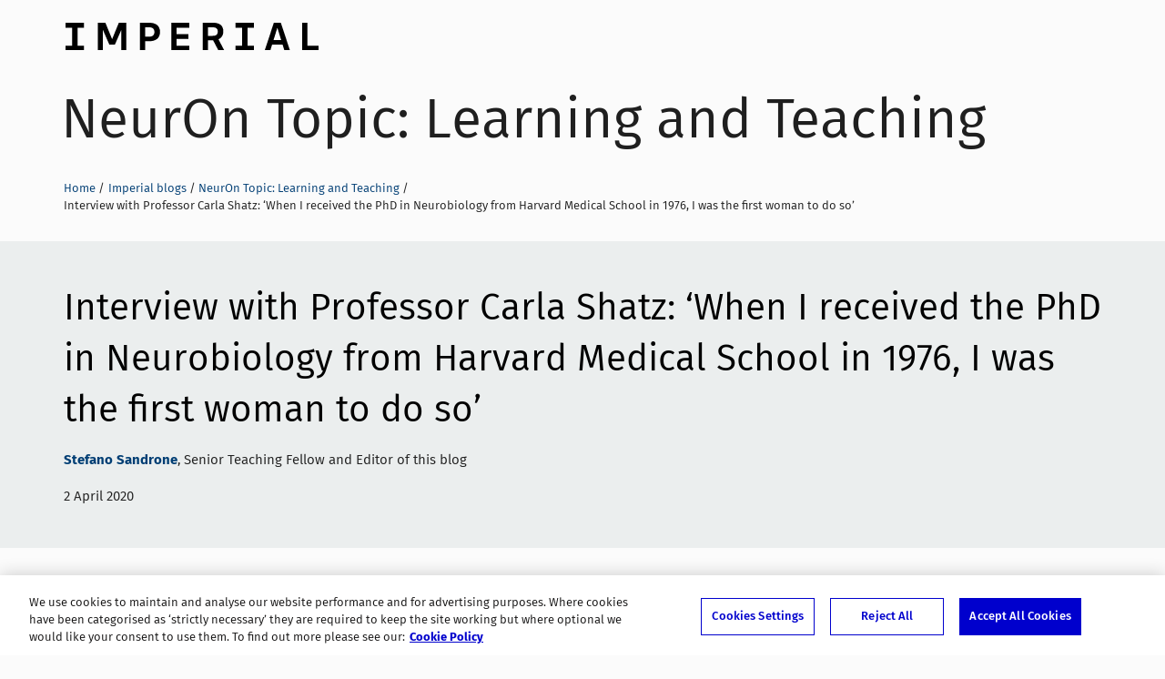

--- FILE ---
content_type: text/html; charset=UTF-8
request_url: https://blogs.imperial.ac.uk/neuron-topic/2020/04/02/interview-with-professor-carla-shatz-when-i-received-the-phd-in-neurobiology-from-harvard-medical-school-in-1976-i-was-the-first-woman-to-do-so/
body_size: 61598
content:
<!DOCTYPE html>
<!--[if IE 8 ]>    <html class="lt-ie9 ie8" lang="en-GB"> <![endif]-->
<!--[if IE 9 ]>    <html class="ie9" lang="en-GB"> <![endif]-->
<!--[if (gt IE 9)|!(IE)]><!--> <html class="no-js" lang="en-GB"> <!--<![endif]-->
<head>
  <!-- OneTrust Cookies Consent Notice start for blogs.imperial.ac.uk -->
<script type="text/javascript" src="https://cdn-ukwest.onetrust.com/consent/6d9efb9d-b605-406f-b8b3-c9644859d064/OtAutoBlock.js" ></script>
<script src="https://cdn-ukwest.onetrust.com/scripttemplates/otSDKStub.js"  type="text/javascript" charset="UTF-8" data-domain-script="6d9efb9d-b605-406f-b8b3-c9644859d064" ></script>
<script type="text/javascript">function OptanonWrapper() { }</script>
<!-- OneTrust Cookies Consent Notice end for blogs.imperial.ac.uk --> 
  <!-- Google Tag Manager -->
  <script>(function(w,d,s,l,i){w[l]=w[l]||[];w[l].push({'gtm.start':
  new Date().getTime(),event:'gtm.js'});var f=d.getElementsByTagName(s)[0],
  j=d.createElement(s),dl=l!='dataLayer'?'&l='+l:'';j.async=true;j.src=
  'https://www.googletagmanager.com/gtm.js?id='+i+dl;f.parentNode.insertBefore(j,f);
  })(window,document,'script','dataLayer','GTM-NDH95W87');</script>
  <!-- End Google Tag Manager -->
  
  <meta charset="utf-8" />
  <meta http-equiv="X-UA-Compatible" content="IE=edge" />
  <meta name="viewport" content="width=device-width, initial-scale=1" />

  <meta name="format-detection" content="telephone=no">

  <link rel="pingback" href="https://blogs.imperial.ac.uk/neuron-topic/xmlrpc.php">
  <link rel="apple-touch-icon-precomposed" sizes="180x180" href="https://blogs.imperial.ac.uk/neuron-topic/wp-content/themes/imperial-blogs-2016/apple-touch-icon-180x180-precomposed.png" />
  <link rel="apple-touch-icon-precomposed" sizes="152x152" href="https://blogs.imperial.ac.uk/neuron-topic/wp-content/themes/imperial-blogs-2016/apple-touch-icon-152x152-precomposed.png" />
  <link rel="apple-touch-icon-precomposed" sizes="144x144" href="https://blogs.imperial.ac.uk/neuron-topic/wp-content/themes/imperial-blogs-2016/apple-touch-icon-144x144-precomposed.png" />
  <link rel="apple-touch-icon-precomposed" sizes="120x120" href="https://blogs.imperial.ac.uk/neuron-topic/wp-content/themes/imperial-blogs-2016/apple-touch-icon-120x120-precomposed.png" />
  <link rel="apple-touch-icon-precomposed" sizes="76x76" href="https://blogs.imperial.ac.uk/neuron-topic/wp-content/themes/imperial-blogs-2016/apple-touch-icon-76x76-precomposed.png" />
  <link rel="apple-touch-icon" href="https://blogs.imperial.ac.uk/neuron-topic/wp-content/themes/imperial-blogs-2016/apple-touch-icon.png" />
  <link rel="shortcut icon" href="https://blogs.imperial.ac.uk/neuron-topic/wp-content/themes/imperial-blogs-2016/favicon-196x196.png" />
  <link rel="shortcut icon" href="https://blogs.imperial.ac.uk/neuron-topic/wp-content/themes/imperial-blogs-2016/favicon-96x96.png" />
  <link rel="shortcut icon" href="https://blogs.imperial.ac.uk/neuron-topic/wp-content/themes/imperial-blogs-2016/favicon-32x32.png" />
  <link rel="shortcut icon" href="https://blogs.imperial.ac.uk/neuron-topic/wp-content/themes/imperial-blogs-2016/favicon.png" />
  <link rel="icon" type="image/ico" href="https://blogs.imperial.ac.uk/neuron-topic/wp-content/themes/imperial-blogs-2016/favicon.ico" />

  <meta name='robots' content='index, follow, max-image-preview:large, max-snippet:-1, max-video-preview:-1' />

	<!-- This site is optimized with the Yoast SEO plugin v25.5 - https://yoast.com/wordpress/plugins/seo/ -->
	<title>Interview with Professor Carla Shatz: &#039;When I received the PhD in Neurobiology from Harvard Medical School in 1976, I was the first woman to do so&#039; - NeurOn Topic: Learning and Teaching</title>
	<link rel="canonical" href="https://blogs.imperial.ac.uk/neuron-topic/2020/04/02/interview-with-professor-carla-shatz-when-i-received-the-phd-in-neurobiology-from-harvard-medical-school-in-1976-i-was-the-first-woman-to-do-so/" />
	<meta property="og:locale" content="en_GB" />
	<meta property="og:type" content="article" />
	<meta property="og:title" content="Interview with Professor Carla Shatz: &#039;When I received the PhD in Neurobiology from Harvard Medical School in 1976, I was the first woman to do so&#039; - NeurOn Topic: Learning and Teaching" />
	<meta property="og:description" content="Professor Carla J. Shatz is the first woman who received a PhD in Neurobiology from Harvard and the first woman who become Head of the Department of Neurobiology in the same university. She made breakthrough discoveries about the cellular and molecular basis of early cerebral development. Past President of the Society for Neuroscience, she is Fellow of [&hellip;]" />
	<meta property="og:url" content="https://blogs.imperial.ac.uk/neuron-topic/2020/04/02/interview-with-professor-carla-shatz-when-i-received-the-phd-in-neurobiology-from-harvard-medical-school-in-1976-i-was-the-first-woman-to-do-so/" />
	<meta property="og:site_name" content="NeurOn Topic: Learning and Teaching" />
	<meta property="article:published_time" content="2020-04-02T08:00:06+00:00" />
	<meta property="og:image" content="https://blogs.imperial.ac.uk/neuron-topic/files/2020/03/Prof.-Carla-Shatz-scaled.jpg" />
	<meta name="author" content="Stefano Sandrone" />
	<meta name="twitter:card" content="summary_large_image" />
	<meta name="twitter:label1" content="Written by" />
	<meta name="twitter:data1" content="Stefano Sandrone" />
	<meta name="twitter:label2" content="Estimated reading time" />
	<meta name="twitter:data2" content="13 minutes" />
	<script type="application/ld+json" class="yoast-schema-graph">{"@context":"https://schema.org","@graph":[{"@type":"WebPage","@id":"https://blogs.imperial.ac.uk/neuron-topic/2020/04/02/interview-with-professor-carla-shatz-when-i-received-the-phd-in-neurobiology-from-harvard-medical-school-in-1976-i-was-the-first-woman-to-do-so/","url":"https://blogs.imperial.ac.uk/neuron-topic/2020/04/02/interview-with-professor-carla-shatz-when-i-received-the-phd-in-neurobiology-from-harvard-medical-school-in-1976-i-was-the-first-woman-to-do-so/","name":"Interview with Professor Carla Shatz: 'When I received the PhD in Neurobiology from Harvard Medical School in 1976, I was the first woman to do so' - NeurOn Topic: Learning and Teaching","isPartOf":{"@id":"https://blogs.imperial.ac.uk/neuron-topic/#website"},"primaryImageOfPage":{"@id":"https://blogs.imperial.ac.uk/neuron-topic/2020/04/02/interview-with-professor-carla-shatz-when-i-received-the-phd-in-neurobiology-from-harvard-medical-school-in-1976-i-was-the-first-woman-to-do-so/#primaryimage"},"image":{"@id":"https://blogs.imperial.ac.uk/neuron-topic/2020/04/02/interview-with-professor-carla-shatz-when-i-received-the-phd-in-neurobiology-from-harvard-medical-school-in-1976-i-was-the-first-woman-to-do-so/#primaryimage"},"thumbnailUrl":"https://blogs.imperial.ac.uk/neuron-topic/files/2020/03/Prof.-Carla-Shatz-scaled.jpg","datePublished":"2020-04-02T08:00:06+00:00","author":{"@id":"https://blogs.imperial.ac.uk/neuron-topic/#/schema/person/7bc80e0346415a49e0b322a89c1cbc38"},"breadcrumb":{"@id":"https://blogs.imperial.ac.uk/neuron-topic/2020/04/02/interview-with-professor-carla-shatz-when-i-received-the-phd-in-neurobiology-from-harvard-medical-school-in-1976-i-was-the-first-woman-to-do-so/#breadcrumb"},"inLanguage":"en-GB","potentialAction":[{"@type":"ReadAction","target":["https://blogs.imperial.ac.uk/neuron-topic/2020/04/02/interview-with-professor-carla-shatz-when-i-received-the-phd-in-neurobiology-from-harvard-medical-school-in-1976-i-was-the-first-woman-to-do-so/"]}]},{"@type":"ImageObject","inLanguage":"en-GB","@id":"https://blogs.imperial.ac.uk/neuron-topic/2020/04/02/interview-with-professor-carla-shatz-when-i-received-the-phd-in-neurobiology-from-harvard-medical-school-in-1976-i-was-the-first-woman-to-do-so/#primaryimage","url":"https://blogs.imperial.ac.uk/neuron-topic/files/2020/03/Prof.-Carla-Shatz-scaled.jpg","contentUrl":"https://blogs.imperial.ac.uk/neuron-topic/files/2020/03/Prof.-Carla-Shatz-scaled.jpg","width":1705,"height":2560},{"@type":"BreadcrumbList","@id":"https://blogs.imperial.ac.uk/neuron-topic/2020/04/02/interview-with-professor-carla-shatz-when-i-received-the-phd-in-neurobiology-from-harvard-medical-school-in-1976-i-was-the-first-woman-to-do-so/#breadcrumb","itemListElement":[{"@type":"ListItem","position":1,"name":"Home","item":"https://blogs.imperial.ac.uk/neuron-topic/"},{"@type":"ListItem","position":2,"name":"Interview with Professor Carla Shatz: &#8216;When I received the PhD in Neurobiology from Harvard Medical School in 1976, I was the first woman to do so&#8217;"}]},{"@type":"WebSite","@id":"https://blogs.imperial.ac.uk/neuron-topic/#website","url":"https://blogs.imperial.ac.uk/neuron-topic/","name":"NeurOn Topic: Learning and Teaching","description":"A neuroscience blog from the Imperial (hippo)campus","potentialAction":[{"@type":"SearchAction","target":{"@type":"EntryPoint","urlTemplate":"https://blogs.imperial.ac.uk/neuron-topic/?s={search_term_string}"},"query-input":{"@type":"PropertyValueSpecification","valueRequired":true,"valueName":"search_term_string"}}],"inLanguage":"en-GB"},{"@type":"Person","@id":"https://blogs.imperial.ac.uk/neuron-topic/#/schema/person/7bc80e0346415a49e0b322a89c1cbc38","name":"Stefano Sandrone","image":{"@type":"ImageObject","inLanguage":"en-GB","@id":"https://blogs.imperial.ac.uk/neuron-topic/#/schema/person/image/","url":"https://secure.gravatar.com/avatar/322b3fe177de62b5c84a5ab5540f7e48c111662fe41d5c92f019c399595277ad?s=96&d=mm&r=g","contentUrl":"https://secure.gravatar.com/avatar/322b3fe177de62b5c84a5ab5540f7e48c111662fe41d5c92f019c399595277ad?s=96&d=mm&r=g","caption":"Stefano Sandrone"},"description":"Dr Stefano Sandrone is a neuroscientist with a special academic interest in neuroimaging, neuroplasticity, history of neurology and of (neuro)science. He was born in Canelli, Italy, in 1988, and he has been studying and doing research in Milan, Zurich and London. In 2014 he was selected as a young scientist at the 64th Lindau Nobel Laureate Meeting in Physiology and Medicine (attended by 37 Nobel Laureates and 600 young scientists worldwide). For this, he has been included in Wired magazine’s list of ‘promising Italians under 35’. In 2015 he co-authored a book entitled Brain Renaissance. It received a one-page review in Nature on its release and won the biennial Award for Outstanding Book in the History of the Neurosciences presented by the International Society for the History of the Neurosciences. In the same year, he also wrote an online commentary for the Neuroanatomy chapter of the 41st edition of the Gray’s Anatomy, thus becoming one of the youngest contributors ever (bona fide the youngest one). In 2016 he was awarded the H. Richard Tyler Award for the History of Neurology presented by the American Academy of Neurology and its Archive Committee. Moreover, he was selected as member of the Young European Leadership Delegation at the European Parliament for the European Youth Event and recognised as Associated Fellow of the Higher Education Academy, the British professional institution promoting excellence in higher education. In 2017 he has been elected as Vice Chair of the History of Neurology Section at the American Academy of Neurology for the 2017-2019 term and recognised as Fellow of the Higher Education Academy. Media coverage (selection): Class (Italy), Discover Magazine Blogs (USA), EcoDiario.es (Spain), Espresso (Italy), Fanpage (Italy), Focus (Italy), Gehirn und Geist (Germany), Gemini.no (Norway), Gravita’ Zero (Italy), Investigación y Ciencia (Spain), La Stampa (Italy), La Tercera (Chile), Le Scienze (Italy), Motherboard (USA), Neue Zürcher Zeitung Folio (Switzerland), National Public Radio (USA), New Scientist (United Kingdom), Rai Uno (Italy), Rai Due (Italy), Sapere (Italy), Science News (USA), Smithsonian (USA), Spiegel Online (Germany), Wired (Italy).","sameAs":["http://www.imperial.ac.uk/people/stefano.sandrone"],"url":"https://blogs.imperial.ac.uk/neuron-topic/author/ssandron/"}]}</script>
	<!-- / Yoast SEO plugin. -->


<link rel="alternate" type="application/rss+xml" title="NeurOn Topic: Learning and Teaching &raquo; Feed" href="https://blogs.imperial.ac.uk/neuron-topic/feed/" />
<link rel="alternate" type="application/rss+xml" title="NeurOn Topic: Learning and Teaching &raquo; Comments Feed" href="https://blogs.imperial.ac.uk/neuron-topic/comments/feed/" />
<link rel="alternate" title="oEmbed (JSON)" type="application/json+oembed" href="https://blogs.imperial.ac.uk/neuron-topic/wp-json/oembed/1.0/embed?url=https%3A%2F%2Fblogs.imperial.ac.uk%2Fneuron-topic%2F2020%2F04%2F02%2Finterview-with-professor-carla-shatz-when-i-received-the-phd-in-neurobiology-from-harvard-medical-school-in-1976-i-was-the-first-woman-to-do-so%2F" />
<link rel="alternate" title="oEmbed (XML)" type="text/xml+oembed" href="https://blogs.imperial.ac.uk/neuron-topic/wp-json/oembed/1.0/embed?url=https%3A%2F%2Fblogs.imperial.ac.uk%2Fneuron-topic%2F2020%2F04%2F02%2Finterview-with-professor-carla-shatz-when-i-received-the-phd-in-neurobiology-from-harvard-medical-school-in-1976-i-was-the-first-woman-to-do-so%2F&#038;format=xml" />
<style id='wp-img-auto-sizes-contain-inline-css' type='text/css'>
img:is([sizes=auto i],[sizes^="auto," i]){contain-intrinsic-size:3000px 1500px}
/*# sourceURL=wp-img-auto-sizes-contain-inline-css */
</style>
<style id='wp-block-library-inline-css' type='text/css'>
:root{--wp-block-synced-color:#7a00df;--wp-block-synced-color--rgb:122,0,223;--wp-bound-block-color:var(--wp-block-synced-color);--wp-editor-canvas-background:#ddd;--wp-admin-theme-color:#007cba;--wp-admin-theme-color--rgb:0,124,186;--wp-admin-theme-color-darker-10:#006ba1;--wp-admin-theme-color-darker-10--rgb:0,107,160.5;--wp-admin-theme-color-darker-20:#005a87;--wp-admin-theme-color-darker-20--rgb:0,90,135;--wp-admin-border-width-focus:2px}@media (min-resolution:192dpi){:root{--wp-admin-border-width-focus:1.5px}}.wp-element-button{cursor:pointer}:root .has-very-light-gray-background-color{background-color:#eee}:root .has-very-dark-gray-background-color{background-color:#313131}:root .has-very-light-gray-color{color:#eee}:root .has-very-dark-gray-color{color:#313131}:root .has-vivid-green-cyan-to-vivid-cyan-blue-gradient-background{background:linear-gradient(135deg,#00d084,#0693e3)}:root .has-purple-crush-gradient-background{background:linear-gradient(135deg,#34e2e4,#4721fb 50%,#ab1dfe)}:root .has-hazy-dawn-gradient-background{background:linear-gradient(135deg,#faaca8,#dad0ec)}:root .has-subdued-olive-gradient-background{background:linear-gradient(135deg,#fafae1,#67a671)}:root .has-atomic-cream-gradient-background{background:linear-gradient(135deg,#fdd79a,#004a59)}:root .has-nightshade-gradient-background{background:linear-gradient(135deg,#330968,#31cdcf)}:root .has-midnight-gradient-background{background:linear-gradient(135deg,#020381,#2874fc)}:root{--wp--preset--font-size--normal:16px;--wp--preset--font-size--huge:42px}.has-regular-font-size{font-size:1em}.has-larger-font-size{font-size:2.625em}.has-normal-font-size{font-size:var(--wp--preset--font-size--normal)}.has-huge-font-size{font-size:var(--wp--preset--font-size--huge)}.has-text-align-center{text-align:center}.has-text-align-left{text-align:left}.has-text-align-right{text-align:right}.has-fit-text{white-space:nowrap!important}#end-resizable-editor-section{display:none}.aligncenter{clear:both}.items-justified-left{justify-content:flex-start}.items-justified-center{justify-content:center}.items-justified-right{justify-content:flex-end}.items-justified-space-between{justify-content:space-between}.screen-reader-text{border:0;clip-path:inset(50%);height:1px;margin:-1px;overflow:hidden;padding:0;position:absolute;width:1px;word-wrap:normal!important}.screen-reader-text:focus{background-color:#ddd;clip-path:none;color:#444;display:block;font-size:1em;height:auto;left:5px;line-height:normal;padding:15px 23px 14px;text-decoration:none;top:5px;width:auto;z-index:100000}html :where(.has-border-color){border-style:solid}html :where([style*=border-top-color]){border-top-style:solid}html :where([style*=border-right-color]){border-right-style:solid}html :where([style*=border-bottom-color]){border-bottom-style:solid}html :where([style*=border-left-color]){border-left-style:solid}html :where([style*=border-width]){border-style:solid}html :where([style*=border-top-width]){border-top-style:solid}html :where([style*=border-right-width]){border-right-style:solid}html :where([style*=border-bottom-width]){border-bottom-style:solid}html :where([style*=border-left-width]){border-left-style:solid}html :where(img[class*=wp-image-]){height:auto;max-width:100%}:where(figure){margin:0 0 1em}html :where(.is-position-sticky){--wp-admin--admin-bar--position-offset:var(--wp-admin--admin-bar--height,0px)}@media screen and (max-width:600px){html :where(.is-position-sticky){--wp-admin--admin-bar--position-offset:0px}}

/*# sourceURL=wp-block-library-inline-css */
</style><style id='global-styles-inline-css' type='text/css'>
:root{--wp--preset--aspect-ratio--square: 1;--wp--preset--aspect-ratio--4-3: 4/3;--wp--preset--aspect-ratio--3-4: 3/4;--wp--preset--aspect-ratio--3-2: 3/2;--wp--preset--aspect-ratio--2-3: 2/3;--wp--preset--aspect-ratio--16-9: 16/9;--wp--preset--aspect-ratio--9-16: 9/16;--wp--preset--color--black: #000000;--wp--preset--color--cyan-bluish-gray: #abb8c3;--wp--preset--color--white: #ffffff;--wp--preset--color--pale-pink: #f78da7;--wp--preset--color--vivid-red: #cf2e2e;--wp--preset--color--luminous-vivid-orange: #ff6900;--wp--preset--color--luminous-vivid-amber: #fcb900;--wp--preset--color--light-green-cyan: #7bdcb5;--wp--preset--color--vivid-green-cyan: #00d084;--wp--preset--color--pale-cyan-blue: #8ed1fc;--wp--preset--color--vivid-cyan-blue: #0693e3;--wp--preset--color--vivid-purple: #9b51e0;--wp--preset--gradient--vivid-cyan-blue-to-vivid-purple: linear-gradient(135deg,rgb(6,147,227) 0%,rgb(155,81,224) 100%);--wp--preset--gradient--light-green-cyan-to-vivid-green-cyan: linear-gradient(135deg,rgb(122,220,180) 0%,rgb(0,208,130) 100%);--wp--preset--gradient--luminous-vivid-amber-to-luminous-vivid-orange: linear-gradient(135deg,rgb(252,185,0) 0%,rgb(255,105,0) 100%);--wp--preset--gradient--luminous-vivid-orange-to-vivid-red: linear-gradient(135deg,rgb(255,105,0) 0%,rgb(207,46,46) 100%);--wp--preset--gradient--very-light-gray-to-cyan-bluish-gray: linear-gradient(135deg,rgb(238,238,238) 0%,rgb(169,184,195) 100%);--wp--preset--gradient--cool-to-warm-spectrum: linear-gradient(135deg,rgb(74,234,220) 0%,rgb(151,120,209) 20%,rgb(207,42,186) 40%,rgb(238,44,130) 60%,rgb(251,105,98) 80%,rgb(254,248,76) 100%);--wp--preset--gradient--blush-light-purple: linear-gradient(135deg,rgb(255,206,236) 0%,rgb(152,150,240) 100%);--wp--preset--gradient--blush-bordeaux: linear-gradient(135deg,rgb(254,205,165) 0%,rgb(254,45,45) 50%,rgb(107,0,62) 100%);--wp--preset--gradient--luminous-dusk: linear-gradient(135deg,rgb(255,203,112) 0%,rgb(199,81,192) 50%,rgb(65,88,208) 100%);--wp--preset--gradient--pale-ocean: linear-gradient(135deg,rgb(255,245,203) 0%,rgb(182,227,212) 50%,rgb(51,167,181) 100%);--wp--preset--gradient--electric-grass: linear-gradient(135deg,rgb(202,248,128) 0%,rgb(113,206,126) 100%);--wp--preset--gradient--midnight: linear-gradient(135deg,rgb(2,3,129) 0%,rgb(40,116,252) 100%);--wp--preset--font-size--small: 13px;--wp--preset--font-size--medium: 20px;--wp--preset--font-size--large: 36px;--wp--preset--font-size--x-large: 42px;--wp--preset--spacing--20: 0.44rem;--wp--preset--spacing--30: 0.67rem;--wp--preset--spacing--40: 1rem;--wp--preset--spacing--50: 1.5rem;--wp--preset--spacing--60: 2.25rem;--wp--preset--spacing--70: 3.38rem;--wp--preset--spacing--80: 5.06rem;--wp--preset--shadow--natural: 6px 6px 9px rgba(0, 0, 0, 0.2);--wp--preset--shadow--deep: 12px 12px 50px rgba(0, 0, 0, 0.4);--wp--preset--shadow--sharp: 6px 6px 0px rgba(0, 0, 0, 0.2);--wp--preset--shadow--outlined: 6px 6px 0px -3px rgb(255, 255, 255), 6px 6px rgb(0, 0, 0);--wp--preset--shadow--crisp: 6px 6px 0px rgb(0, 0, 0);}:where(.is-layout-flex){gap: 0.5em;}:where(.is-layout-grid){gap: 0.5em;}body .is-layout-flex{display: flex;}.is-layout-flex{flex-wrap: wrap;align-items: center;}.is-layout-flex > :is(*, div){margin: 0;}body .is-layout-grid{display: grid;}.is-layout-grid > :is(*, div){margin: 0;}:where(.wp-block-columns.is-layout-flex){gap: 2em;}:where(.wp-block-columns.is-layout-grid){gap: 2em;}:where(.wp-block-post-template.is-layout-flex){gap: 1.25em;}:where(.wp-block-post-template.is-layout-grid){gap: 1.25em;}.has-black-color{color: var(--wp--preset--color--black) !important;}.has-cyan-bluish-gray-color{color: var(--wp--preset--color--cyan-bluish-gray) !important;}.has-white-color{color: var(--wp--preset--color--white) !important;}.has-pale-pink-color{color: var(--wp--preset--color--pale-pink) !important;}.has-vivid-red-color{color: var(--wp--preset--color--vivid-red) !important;}.has-luminous-vivid-orange-color{color: var(--wp--preset--color--luminous-vivid-orange) !important;}.has-luminous-vivid-amber-color{color: var(--wp--preset--color--luminous-vivid-amber) !important;}.has-light-green-cyan-color{color: var(--wp--preset--color--light-green-cyan) !important;}.has-vivid-green-cyan-color{color: var(--wp--preset--color--vivid-green-cyan) !important;}.has-pale-cyan-blue-color{color: var(--wp--preset--color--pale-cyan-blue) !important;}.has-vivid-cyan-blue-color{color: var(--wp--preset--color--vivid-cyan-blue) !important;}.has-vivid-purple-color{color: var(--wp--preset--color--vivid-purple) !important;}.has-black-background-color{background-color: var(--wp--preset--color--black) !important;}.has-cyan-bluish-gray-background-color{background-color: var(--wp--preset--color--cyan-bluish-gray) !important;}.has-white-background-color{background-color: var(--wp--preset--color--white) !important;}.has-pale-pink-background-color{background-color: var(--wp--preset--color--pale-pink) !important;}.has-vivid-red-background-color{background-color: var(--wp--preset--color--vivid-red) !important;}.has-luminous-vivid-orange-background-color{background-color: var(--wp--preset--color--luminous-vivid-orange) !important;}.has-luminous-vivid-amber-background-color{background-color: var(--wp--preset--color--luminous-vivid-amber) !important;}.has-light-green-cyan-background-color{background-color: var(--wp--preset--color--light-green-cyan) !important;}.has-vivid-green-cyan-background-color{background-color: var(--wp--preset--color--vivid-green-cyan) !important;}.has-pale-cyan-blue-background-color{background-color: var(--wp--preset--color--pale-cyan-blue) !important;}.has-vivid-cyan-blue-background-color{background-color: var(--wp--preset--color--vivid-cyan-blue) !important;}.has-vivid-purple-background-color{background-color: var(--wp--preset--color--vivid-purple) !important;}.has-black-border-color{border-color: var(--wp--preset--color--black) !important;}.has-cyan-bluish-gray-border-color{border-color: var(--wp--preset--color--cyan-bluish-gray) !important;}.has-white-border-color{border-color: var(--wp--preset--color--white) !important;}.has-pale-pink-border-color{border-color: var(--wp--preset--color--pale-pink) !important;}.has-vivid-red-border-color{border-color: var(--wp--preset--color--vivid-red) !important;}.has-luminous-vivid-orange-border-color{border-color: var(--wp--preset--color--luminous-vivid-orange) !important;}.has-luminous-vivid-amber-border-color{border-color: var(--wp--preset--color--luminous-vivid-amber) !important;}.has-light-green-cyan-border-color{border-color: var(--wp--preset--color--light-green-cyan) !important;}.has-vivid-green-cyan-border-color{border-color: var(--wp--preset--color--vivid-green-cyan) !important;}.has-pale-cyan-blue-border-color{border-color: var(--wp--preset--color--pale-cyan-blue) !important;}.has-vivid-cyan-blue-border-color{border-color: var(--wp--preset--color--vivid-cyan-blue) !important;}.has-vivid-purple-border-color{border-color: var(--wp--preset--color--vivid-purple) !important;}.has-vivid-cyan-blue-to-vivid-purple-gradient-background{background: var(--wp--preset--gradient--vivid-cyan-blue-to-vivid-purple) !important;}.has-light-green-cyan-to-vivid-green-cyan-gradient-background{background: var(--wp--preset--gradient--light-green-cyan-to-vivid-green-cyan) !important;}.has-luminous-vivid-amber-to-luminous-vivid-orange-gradient-background{background: var(--wp--preset--gradient--luminous-vivid-amber-to-luminous-vivid-orange) !important;}.has-luminous-vivid-orange-to-vivid-red-gradient-background{background: var(--wp--preset--gradient--luminous-vivid-orange-to-vivid-red) !important;}.has-very-light-gray-to-cyan-bluish-gray-gradient-background{background: var(--wp--preset--gradient--very-light-gray-to-cyan-bluish-gray) !important;}.has-cool-to-warm-spectrum-gradient-background{background: var(--wp--preset--gradient--cool-to-warm-spectrum) !important;}.has-blush-light-purple-gradient-background{background: var(--wp--preset--gradient--blush-light-purple) !important;}.has-blush-bordeaux-gradient-background{background: var(--wp--preset--gradient--blush-bordeaux) !important;}.has-luminous-dusk-gradient-background{background: var(--wp--preset--gradient--luminous-dusk) !important;}.has-pale-ocean-gradient-background{background: var(--wp--preset--gradient--pale-ocean) !important;}.has-electric-grass-gradient-background{background: var(--wp--preset--gradient--electric-grass) !important;}.has-midnight-gradient-background{background: var(--wp--preset--gradient--midnight) !important;}.has-small-font-size{font-size: var(--wp--preset--font-size--small) !important;}.has-medium-font-size{font-size: var(--wp--preset--font-size--medium) !important;}.has-large-font-size{font-size: var(--wp--preset--font-size--large) !important;}.has-x-large-font-size{font-size: var(--wp--preset--font-size--x-large) !important;}
/*# sourceURL=global-styles-inline-css */
</style>

<style id='classic-theme-styles-inline-css' type='text/css'>
/*! This file is auto-generated */
.wp-block-button__link{color:#fff;background-color:#32373c;border-radius:9999px;box-shadow:none;text-decoration:none;padding:calc(.667em + 2px) calc(1.333em + 2px);font-size:1.125em}.wp-block-file__button{background:#32373c;color:#fff;text-decoration:none}
/*# sourceURL=/wp-includes/css/classic-themes.min.css */
</style>
<link rel='stylesheet' id='imperial_2016-style-css' href='https://blogs.imperial.ac.uk/neuron-topic/wp-content/themes/imperial-blogs-2016/style.css' type='text/css' media='all' />
<script type="text/javascript" src="https://blogs.imperial.ac.uk/neuron-topic/wp-content/themes/imperial-blogs-2016/js/browser-features.js" id="imperial_2016-browser-features-js"></script>
<link rel="https://api.w.org/" href="https://blogs.imperial.ac.uk/neuron-topic/wp-json/" /><link rel="alternate" title="JSON" type="application/json" href="https://blogs.imperial.ac.uk/neuron-topic/wp-json/wp/v2/posts/241" /><link rel="EditURI" type="application/rsd+xml" title="RSD" href="https://blogs.imperial.ac.uk/neuron-topic/xmlrpc.php?rsd" />

<link rel='shortlink' href='https://blogs.imperial.ac.uk/neuron-topic/?p=241' />
  </head>
  <body itemscope itemtype="http://schema.org/Blog" class="wp-singular post-template-default single single-post postid-241 single-format-standard wp-theme-imperial-blogs-2016 group-blog">
    <!-- Google Tag Manager (noscript) -->
    <noscript><iframe src="https://www.googletagmanager.com/ns.html?id=GTM-NDH95W87"
    height="0" width="0" style="display:none;visibility:hidden"></iframe></noscript>
    <!-- End Google Tag Manager (noscript) -->

    <a class="skip-to" id="skip-to-content" href="#main">Skip to main content</a>
    <a class="skip-to" id="skip-to-subnav" href="#secondary">Skip to blog sidebar</a>
    <a class="skip-to" id="link-to-accessibility" href="https://www.imperial.ac.uk/about-the-site/accessibility/">View accessibility support page</a>

    <div class="overflowWrap">
      <!--[if lt IE 8]>
        <p class="browserupgrade">You are using an <strong>outdated</strong> browser. Please <a href="http://browsehappy.com/">upgrade your browser</a> to improve your experience.</p>
      <![endif]-->


      <div class="bg-container">






        <div class="container">
          <div class="blog-banner" role="banner">
            <div class="blog-banner-bg"></div>
            <div class="blog-banner__imperial-logo">
              <a class="blog-banner__imperial-logo-link" href="http://www.imperial.ac.uk" itemprop="sourceOrganization">Imperial College London</a>
            </div>

            <h1 class="blog-banner__blog-title">
              <a href="https://blogs.imperial.ac.uk/neuron-topic" class="blog-banner__blog-title-link" itemprop="name">NeurOn Topic: Learning and Teaching</a>
            </h1>

            <nav aria-label="breadcrumb navigation" class="breadcrumb">
              <h2 class="screen-reader-text">Breadcrumbs</h2>
              <ul><li class="breadcrumb__li"><a class="breadcrumb__a" href="https://www.imperial.ac.uk">Home</a></li><li class="breadcrumb__li"><a class="breadcrumb__a" href="https://blogs.imperial.ac.uk">Imperial blogs</a></li><li class="breadcrumb__li"><a class="breadcrumb__a" href="https://blogs.imperial.ac.uk/neuron-topic">NeurOn Topic: Learning and Teaching</a></li><li class="breadcrumb__li">Interview with Professor Carla Shatz: &#8216;When I received the PhD in Neurobiology from Harvard Medical School in 1976, I was the first woman to do so&#8217;</li></ul>            </nav>
          </div>

          <main class="main" id="main">
        <div class="imp-post-container">

          <article class="imp-post post-format-standard" itemscope itemtype="http://schema.org/BlogPosting" itemprop="blogPost">
            <header class="imp-post__header">

                          <h2 class="imp-post__h1" itemprop="name headline">Interview with Professor Carla Shatz: &#8216;When I received the PhD in Neurobiology from Harvard Medical School in 1976, I was the first woman to do so&#8217;</h2>
              <p itemprop="author" class="imp-post__author"><a href="https://blogs.imperial.ac.uk/neuron-topic/author/ssandron/">Stefano Sandrone</a>, <span class="imp-post__author__job-title">Senior Teaching Fellow and Editor of this blog</span></p><p class='imp-post__date'><time class="entry-date published" datetime="2020-04-02T08:00:06+00:00">2 April 2020</time></p>            </header>
            
            <div class="imp-post__main-content" itemprop="articleBody">

              <p><img fetchpriority="high" decoding="async" width="1705" height="2560" class="alignnone size-full wp-image-242" src="https://blogs.imperial.ac.uk/neuron-topic/files/2020/03/Prof.-Carla-Shatz-scaled.jpg" alt="" srcset="https://blogs.imperial.ac.uk/neuron-topic/files/2020/03/Prof.-Carla-Shatz-scaled.jpg 1705w, https://blogs.imperial.ac.uk/neuron-topic/files/2020/03/Prof.-Carla-Shatz-200x300.jpg 200w, https://blogs.imperial.ac.uk/neuron-topic/files/2020/03/Prof.-Carla-Shatz-682x1024.jpg 682w, https://blogs.imperial.ac.uk/neuron-topic/files/2020/03/Prof.-Carla-Shatz-768x1153.jpg 768w, https://blogs.imperial.ac.uk/neuron-topic/files/2020/03/Prof.-Carla-Shatz-1023x1536.jpg 1023w, https://blogs.imperial.ac.uk/neuron-topic/files/2020/03/Prof.-Carla-Shatz-1364x2048.jpg 1364w" sizes="(min-width: 75em) 46.9375em, (min-width: 58em) calc((100vw - 3.75em) * 65.88078%), (min-width: 40em) calc(100vw - 3.75em), calc(100vw - 1.25em) " /></p>
<p><a href="https://en.wikipedia.org/wiki/Carla_J._Shatz"><strong>Professor Carla J. Shatz</strong></a> is the first woman who received a PhD in Neurobiology from Harvard and the first woman who become Head of the Department of Neurobiology in the same university. She made breakthrough discoveries about the cellular and molecular basis of early cerebral development. Past President of the <i>Society for Neuroscience</i>, she is Fellow of the Royal Society, an elected member of the American Academy of Arts and Sciences, and of the National Academy of Sciences. Her long list of achievements includes also the Gerard Prize, the Gruber Prize, the Champalimaud Foundation Vision Award and the Kavli Prize in Neuroscience.<span class="Apple-converted-space"> Last, but certainly not list, <a href="https://neurotree.org/beta/tree.php?pid=446">here you can find the names of some among the neuroscientists she mentored during her career</a>.</span></p>
<p>&nbsp;</p>
<p><strong>Alina Bondarenko) After completing your undergraduate studies, were you determined to pursue a career in neuroscience or were you considering other directions as well? Which options did you have at that time?</strong></p>
<p>My undergraduate degree was in Chemistry. By my junior year of university, I realized that, although I loved Chemistry, it would not engage me over a lifetime. This realization propelled me directly into the newly born field of neuroscience. In 1968, on the advice of my undergraduate chemistry tutor Frank Westheimer, I reached out to two young faculty members of the newly formed (1966) Department of Neurobiology at Harvard Medical School: David Hubel and Torsten Wiesel. I spent my senior undergraduate year with them in tutorial and lab experience and was enraptured forever by studies of visual system function and development. Upon graduating (Harvard 1969; there was only one other woman chemistry major in my class), I was awarded a Marshall Scholarship to study for 2 years at University College, London. This wonderful honor happened because, unbeknown to me, the Dean of Students nominated me. It was quite unexpected since very few women were selected as Marshall Scholars (and women were not eligible for Rhodes Scholarships in those days). I received an M.Phil. in Physiology in 1971. The experience at UCL was formative and crucially educational- as a chemistry major at Harvard, I had never taken a single course in biology or physiology and so had a lot of catching up to do.</p>
<p>Living in London was exciting and wonderful, but I was anxious to return to the US. The question, though, was: how should I continue my career training? Should I apply to medical school or to graduate school? At the time women were admitted to Medical School, though in small numbers. Two of my uncles were clinical neurologists and both urged me to go to medical school. But several years earlier, Sonia- my paternal grandmother- had a devastating stroke. Not enough was known about the brain and even these two caring physicians could do nothing for Sonia except put her in a wheelchair and consign her to a nursing home. So, my decision was made: Go to graduate school, conduct research and make discoveries that might someday be relevant to help Grandma. When I made this decision, both of my uncles told me that I had made a “fatal career error” by deciding to do a Ph.D. rather than an M.D. When I received the Ph.D. in Neurobiology from Harvard Medical School in 1976, I was the first woman to do so. I felt welcomed and appreciated by Hubel and Wiesel, though at the time I expect that they and the Department were conducting their own “experiment” to see if a woman could succeed. Happily, the experiment proved successful. And eventually one of those neurologist uncles actually took me out to lunch and applauded my decision!</p>
<p>&nbsp;</p>
<p><strong>Kofoworola Agunbiade) You are the first woman who received a PhD in neurobiology from Harvard. Could you please give us one example of a situation where you had to be more vocal and assertive than your male colleagues? </strong></p>
<p>As a Ph.D. student, I’m not sure that I ever had to be MORE vocal or assertive than my male colleagues. The environment in the Department of Neurobiology was remarkably supportive. However, please understand that I have always had a forceful personality and I think this trait has been both a strength and a weakness. As a child, my family engaged in many lively intellectual discussions and “arguments” around the dinner table and this family experience prepared me well as a Ph.D. student to hold my own in a scientific discussion (though it was definitely arduous dinner experiences for boyfriends and husband). Perhaps this early training even prepared me too well: Women are not necessarily rewarded or respected for being assertive. A challenge throughout my career has been to achieve a delicate balance on the tightrope between being overly assertive, as opposed to too compliant, since in both cases you end up being ignored. For example, I am not alone in having the experience of gently making a comment at a meeting that is promptly ignored, just to hear the exact same comment being applauded as a great idea when made again by a male colleague a few minutes later. This still happens to me, though these days I don’t hesitate to point it out.</p>
<p>&nbsp;</p>
<p><strong>Kofoworola Agunbiade) What was it like to work with Nobel Laureates David Hubel and Torsten Wiesel? How did they ‘shape’ you as a scientist? </strong></p>
<p>The discoveries of Hubel and Wiesel of the columnar organization of circuits in primary visual cortex of animals with binocular vision, which resulted in the Nobel Prize in Physiology or Medicine in 1981, revealed brain circuits of almost crystalline- like perfection. Every day as a Ph.D. student I watched the beauty of visual system organization unfold before my eyes. I thought, “all research must be like this”, with major discoveries rolling off the press constantly! Of course, when I started my own lab, I realized that was not true, but from David and Torsten I learned the joy of research, the importance of articulating and presenting results clearly, and the thrill of going scientifically where few have ventured before. I can’t emphasize this point about venturing into the unknown enough- they described their own experiments as a voyage of discovery. If you view your research as an adventure, you don’t tire easily when difficulties are encountered because difficulties are part and parcel of any good adventure. Hubel and Wiesel were real people- we also played tennis together, ate dinner in lab together when experiments were running over night, went on ski trips and so on. From them I learned that the lab is also a home and your colleagues are your scientific family. Hubel and Wiesel have both been wonderful mentors and scientific parents ever since. But note that I did not have any “Womentors”, since at that time all faculty members in the Neurobiology Department at Harvard Medical School were men.</p>
<p>&nbsp;</p>
<p><strong>Alina Bondarenko) Have you ever felt that you, or your work, was treated differently because you were a woman, particularly at the early stages of your career? </strong></p>
<p>I still feel that way. For a while, I thought that this feeling would disappear with success and age, but experience has proven otherwise. Being resilient is really helpful. Having good friends with whom to share your feelings and frustrations is crucial.</p>
<p>&nbsp;</p>
<p><strong>Alina Bondarenko) Which ‘leadership’ advice would you give to someone who feels like an outsider? </strong></p>
<p>When I was a student, women were outsiders. Now, happily there is a good representation of women in neuroscience Ph.D. Programs, but not among the professoriate. Women are still forging paths to achieve balance between family and work. And so are men. This is an important time socially, when many men have partners who also have very high- powered jobs and so the challenge of creating a life that can encompass both work and family persists. Being “outside” is not only about gender and diversity. It can also be about being on the periphery of your own research field because you are forging a new scientific path or direction. My advice (which I try to take but not always successfully) is to have compassion and persistence. With compassion comes new ideas for creating a supportive environment based on your own experience. From this work, change can come but only with persistence.</p>
<p>&nbsp;</p>
<p><strong>Nadhrah Izmi) You are also the first woman to become Head of the Neurobiology Department at Harvard: what are the achievements you are most proud of?</strong></p>
<p>I am most proud of the achievements of the junior faculty who were hired during my ChairWomanship (2000-2007). All of them are now very successful and all have received tenure: Lisa Goodrich, Bernardo Sabatini, Rachel Wilson, Chenghua Gu. Prior to my time as Chair, the basic science departments at Harvard Medical School had not granted tenure to junior faculty, who were generally expected to move on. This situation created both a gender gap and also an age gap between junior and senior faculty because the same great men who were there when I was a Ph.D. student were still on the faculty 25+ years later. The newly hired young scientists created a fresh environment of excitement and scientific novelty, and also most wonderfully all also managed to start families! They themselves achieved this success; I only helped by providing adequate resources and trying to create a positive and supportive environment in which <em>they were expected succeed</em>.</p>
<p>&nbsp;</p>
<p><strong>Faissal Sharif) It seems like students around the world are being taught with your explanation of the Hebbian theory ‘Cells that fire together, wire together’. What was the origin of that phrase? Did you expect that it would catch on?</strong></p>
<p>It amuses me that the phrase is frequently attributed to Donald Hebb. In fact, I coined that phrase and used it often in lectures and seminars beginning in about 1989-1990, when my lab discovered the existence of spontaneously generated waves of activity in the developing retina (Meister et al, Science 1991; Shatz, Scientific American 1992). The phrase helps to explain how spontaneous neural activity during visual system development can drive synapse remodeling, resulting in highly ordered connections between eye and brain in which nearest neighbor relationships are preserved. The 2 key requirements for ‘Cells that fire together, wire together’ are 1) that groups of closely neighboring retinal ganglion cells (RGCs: the output neurons of the eye) are synchronously active, and 2) that there are Hebbian-based synaptic mechanisms similar to LTP (for strengthening) or LTD (for weakening out of synch inputs) at developing retinogeniculate synapses. It took us a number of additional years to prove that these endogenous patterns of retinal waves are relayed by the RGCs to their target LGN neurons in thalamus and drive Hebbian mechanisms of synaptic plasticity.</p>
<p>I’ve always been interested in the “nature vs nurture” question: That is, the question of how much connectivity is hard wired versus how much is tuned up by sensory experience driven by neural activity. When I set up my own lab at Stanford as an Assistant Professor, it occurred to me that by studying the development of connections between the retinal ganglion cells and their target LGN neurons it might be possible to address this question. The connections from eye to LGN are a developmental biologist’s dream because they are relatively accessible and highly stereotyped: In adult, retinal ganglion cells from each eye form connections with LGN neurons in separate but adjacent eye-specific layers. Prior to work from my lab, it had been generally assumed that the LGN layers had to be hard wired because they form prior to birth, well before the rods and cones function and before visual experience.</p>
<p>In the visual system of binocular mammals, this eye-specific segregation of RGCs is not present at the beginning of development. We showed that the eye-specific layers emerge as RGC axons remodel by pruning away sets of inappropriately located synapses and by growing and strengthening correctly located ones. We also found that these early synapses are functional and that the pruning process, which occurs long before vision, requires neural activity. Blocking action potential activity prevented eye-specific segregation. This observation surprised many at first but provided important evidence against the argument that connections are entirely hard-wired. On the other hand, blocking action potential activity did not alter the targeting of RGC axons to the LGN or the initial formation of the retinotopic map, both of which we know now are dependent on hard-wired molecular guidance cues, underscoring the dynamic interplay between “nature and nurture”.</p>
<p>The biggest surprise of all came when our lab discovered that the type of neural activity needed for LGN layer formation is generated spontaneously by the RGCs in the form of highly correlated “waves” of firing that sweep across the retina. This discovery was completely unexpected and happened at Stanford during a wonderful collaboration between Rachel Wong, at the time a postdoc in my lab and now a Professor at University of Washington, and Markus Meister, a postdoc in Denis Baylor’s lab and now a professor at Cal Tech. We used what was then a novel method of multielectrode recording to monitor simultaneously the neural activity of well over 50 retinal ganglion cells and found, incredibly, that even in the dark and prior to vision, neighboring RGCs in the eye fire action potentials synchronously. Subsequently, my lab showed that this synchronous activity is relayed to LGN neurons. These discoveries in the late 1980’s and 1990’s made me think about how Hebb synapses might function in developing systems, and I coined the phrase, “cells that fire together wire together” to help explain and teach the concept to students and audiences.</p>
<p>&nbsp;</p>
<p><strong>Nadhrah Izmi) Looking backwards, what advice would you give to your 20-something-year-old self?  </strong></p>
<p>I would have told myself to check my fertility status! When I left home at age 16 to go to college, I had no idea what I might become. If you had asked me then to predict my future, I would have said that the one certainty is that I would be married with children. It is incredible to me that my life has turned out so differently. Back then, there were no role models to lead the way. I married, but waited until my scientific career was fully established and I had received tenure before embarking on creating a family, only to learn that it was too late to have children. I was an “experiment” in early in vitro fertilization techniques, which were unsuccessful despite many attempts. Nowadays there are so many options &#8211; and my advice to my 20-something year old self is to have a fertility evaluation and take appropriate steps. Though I don’t have biological offspring, there is still a silver lining. Over the years, I have been truly privileged to have incredible students and postdocs in the lab; these are my scientific children, and now even grandchildren (google Carla J. Shatz Family Tree – Neurotree). Without them, none of the discoveries would have happened. These extraordinary people- many now colleagues and friends- are not only talented and creative, but they have also had the courage to join me on the scientific journey, which has often ventured into unknown and controversial territory. There is no adequate way to express my gratitude to them.</p>

            <footer class="imp-post__footer">
              <p class="imp-post__footer__byline">By <a href="https://blogs.imperial.ac.uk/neuron-topic/author/ssandron/">Stefano Sandrone</a></p>            </footer>

            </div><!--Close .imp-post__main-content -->

          
		<aside id="secondary" class="module widget-area sidebar">
      <h2 class="screen-reader-text">Sidebar</h2>
			<div class="widget widget_pages"><h2 class="widgettitle">About NeurOn Topic: Learning and Teaching</h2>
			<ul>
				<li class="page_item page-item-2"><a href="https://blogs.imperial.ac.uk/neuron-topic/sample-page/">About this blog</a></li>
			</ul>

			</div><div class="widget widget_archive"><h2 class="widgettitle">Archives</h2>		<label class="screen-reader-text" for="archives-dropdown--1">Archives</label>
		<select id="archives-dropdown--1" name="archive-dropdown" onchange='document.location.href=this.options[this.selectedIndex].value;'>
			
			<option value="">Select Month</option>
				<option value='https://blogs.imperial.ac.uk/neuron-topic/2022/11/'> November 2022 </option>
	<option value='https://blogs.imperial.ac.uk/neuron-topic/2022/07/'> July 2022 </option>
	<option value='https://blogs.imperial.ac.uk/neuron-topic/2022/05/'> May 2022 </option>
	<option value='https://blogs.imperial.ac.uk/neuron-topic/2022/03/'> March 2022 </option>
	<option value='https://blogs.imperial.ac.uk/neuron-topic/2021/12/'> December 2021 </option>
	<option value='https://blogs.imperial.ac.uk/neuron-topic/2021/08/'> August 2021 </option>
	<option value='https://blogs.imperial.ac.uk/neuron-topic/2021/04/'> April 2021 </option>
	<option value='https://blogs.imperial.ac.uk/neuron-topic/2021/03/'> March 2021 </option>
	<option value='https://blogs.imperial.ac.uk/neuron-topic/2020/12/'> December 2020 </option>
	<option value='https://blogs.imperial.ac.uk/neuron-topic/2020/10/'> October 2020 </option>
	<option value='https://blogs.imperial.ac.uk/neuron-topic/2020/04/'> April 2020 </option>
	<option value='https://blogs.imperial.ac.uk/neuron-topic/2019/12/'> December 2019 </option>
	<option value='https://blogs.imperial.ac.uk/neuron-topic/2019/11/'> November 2019 </option>
	<option value='https://blogs.imperial.ac.uk/neuron-topic/2019/06/'> June 2019 </option>
	<option value='https://blogs.imperial.ac.uk/neuron-topic/2019/05/'> May 2019 </option>
	<option value='https://blogs.imperial.ac.uk/neuron-topic/2019/03/'> March 2019 </option>
	<option value='https://blogs.imperial.ac.uk/neuron-topic/2019/02/'> February 2019 </option>
	<option value='https://blogs.imperial.ac.uk/neuron-topic/2019/01/'> January 2019 </option>
	<option value='https://blogs.imperial.ac.uk/neuron-topic/2018/12/'> December 2018 </option>
	<option value='https://blogs.imperial.ac.uk/neuron-topic/2018/11/'> November 2018 </option>
	<option value='https://blogs.imperial.ac.uk/neuron-topic/2018/10/'> October 2018 </option>
	<option value='https://blogs.imperial.ac.uk/neuron-topic/2018/09/'> September 2018 </option>
	<option value='https://blogs.imperial.ac.uk/neuron-topic/2018/07/'> July 2018 </option>

		</select>

        <noscript>
      <ul>
      	<li><a href='https://blogs.imperial.ac.uk/neuron-topic/2022/11/'>November 2022</a></li>
	<li><a href='https://blogs.imperial.ac.uk/neuron-topic/2022/07/'>July 2022</a></li>
	<li><a href='https://blogs.imperial.ac.uk/neuron-topic/2022/05/'>May 2022</a></li>
	<li><a href='https://blogs.imperial.ac.uk/neuron-topic/2022/03/'>March 2022</a></li>
	<li><a href='https://blogs.imperial.ac.uk/neuron-topic/2021/12/'>December 2021</a></li>
	<li><a href='https://blogs.imperial.ac.uk/neuron-topic/2021/08/'>August 2021</a></li>
	<li><a href='https://blogs.imperial.ac.uk/neuron-topic/2021/04/'>April 2021</a></li>
	<li><a href='https://blogs.imperial.ac.uk/neuron-topic/2021/03/'>March 2021</a></li>
	<li><a href='https://blogs.imperial.ac.uk/neuron-topic/2020/12/'>December 2020</a></li>
	<li><a href='https://blogs.imperial.ac.uk/neuron-topic/2020/10/'>October 2020</a></li>
	<li><a href='https://blogs.imperial.ac.uk/neuron-topic/2020/04/'>April 2020</a></li>
	<li><a href='https://blogs.imperial.ac.uk/neuron-topic/2019/12/'>December 2019</a></li>
	<li><a href='https://blogs.imperial.ac.uk/neuron-topic/2019/11/'>November 2019</a></li>
	<li><a href='https://blogs.imperial.ac.uk/neuron-topic/2019/06/'>June 2019</a></li>
	<li><a href='https://blogs.imperial.ac.uk/neuron-topic/2019/05/'>May 2019</a></li>
	<li><a href='https://blogs.imperial.ac.uk/neuron-topic/2019/03/'>March 2019</a></li>
	<li><a href='https://blogs.imperial.ac.uk/neuron-topic/2019/02/'>February 2019</a></li>
	<li><a href='https://blogs.imperial.ac.uk/neuron-topic/2019/01/'>January 2019</a></li>
	<li><a href='https://blogs.imperial.ac.uk/neuron-topic/2018/12/'>December 2018</a></li>
	<li><a href='https://blogs.imperial.ac.uk/neuron-topic/2018/11/'>November 2018</a></li>
	<li><a href='https://blogs.imperial.ac.uk/neuron-topic/2018/10/'>October 2018</a></li>
	<li><a href='https://blogs.imperial.ac.uk/neuron-topic/2018/09/'>September 2018</a></li>
	<li><a href='https://blogs.imperial.ac.uk/neuron-topic/2018/07/'>July 2018</a></li>
      </ul>
    </noscript>
		</div><div class="widget widget_categories"><h2 class="widgettitle">Categories</h2><label class="screen-reader-text" for="cat">Categories</label><select  name='cat' id='cat' class='postform'>
	<option value='-1'>Select Category</option>
	<option class="level-0" value="1">Uncategorized</option>
</select>

    <script type='text/javascript'>
    /* <![CDATA[ */
    (function() {
    var dropdown = document.getElementById( "cat" );
    function onCatChange() {
      if ( dropdown.options[ dropdown.selectedIndex ].value > 0 ) {
        location.href = "https://blogs.imperial.ac.uk/neuron-topic/?cat=" + dropdown.options[ dropdown.selectedIndex ].value;
      }
    }
    dropdown.onchange = onCatChange;
    })();
    /* ]]> */
    </script>

        <noscript>
      <ul>
        	<li class="cat-item cat-item-1"><a href="https://blogs.imperial.ac.uk/neuron-topic/category/uncategorized/">Uncategorized</a>
</li>
      </ul>
    </noscript>

    </div>
		<div class="widget widget_recent_entries">
		<h2 class="widgettitle">Recent Posts</h2>
		<ul>
											<li>
					<a href="https://blogs.imperial.ac.uk/neuron-topic/2022/11/14/interview-with-professor-michal-schwartz-i-am-always-thrilled-by-new-discoveries-and-look-forward-to-making-the-next-one/">Interview with Professor Michal Schwartz: ‘I am always thrilled by new discoveries and look forward to making the next one’</a>
									</li>
											<li>
					<a href="https://blogs.imperial.ac.uk/neuron-topic/2022/07/18/interview-with-professor-professor-joanna-wardlaw-i-enjoy-challenging-dogma/">Interview with Professor Joanna Wardlaw: &#8216;I enjoy challenging dogma&#8217;</a>
									</li>
											<li>
					<a href="https://blogs.imperial.ac.uk/neuron-topic/2022/05/06/interview-with-professor-lucina-uddin-sometimes-unexpected-insights-and-ideas-come-from-forced-idleness/">Interview with Professor Lucina Uddin: &#8216;Sometimes unexpected insights and ideas come from forced idleness&#8217;</a>
									</li>
											<li>
					<a href="https://blogs.imperial.ac.uk/neuron-topic/2022/03/28/interview-with-professor-carol-barnes-doing-science-in-several-countries-was-truly-an-enriching-experience/">Interview with Professor Carol Barnes: &#8216;Doing science in several countries was truly an enriching experience&#8217;</a>
									</li>
											<li>
					<a href="https://blogs.imperial.ac.uk/neuron-topic/2021/12/06/interview-with-dr-jee-hyun-kim-life-is-a-library-and-each-person-is-a-book-i-can-learn-from/">Interview with Dr Jee Hyun Kim: &#8216;Life is a library, and each person is a book I can learn from&#8217;</a>
									</li>
					</ul>

		</div>
		</aside><!-- #secondary -->

        </article><!-- #post-## -->

        <!--Sibling post navigation-->
                  <nav class="sibling-posts">
            <h2 class="screen-reader-text">Post navigation</h2>
                          <div class="sibling-posts__prev">
                <p class="sibling-posts__p">Previous post:</p>
                <p class="sibling-posts__p"><a href="https://blogs.imperial.ac.uk/neuron-topic/2019/12/09/interview-with-professor-fiona-watt-it-is-much-better-to-try-and-fail-than-never-to-try-at-all/" rel="prev">Interview with Professor Fiona Watt: &#8216;It is much better to try and fail than never to try at all&#8217;</a></p>
              </div>

                            <div class="sibling-posts__next">
                <p class="sibling-posts__p">Next post:</p>
                <a href="https://blogs.imperial.ac.uk/neuron-topic/2020/10/17/interview-with-professor-huda-zoghbi-we-will-never-be-successful-and-safe-as-a-society-unless-we-attend-to-all-issues-and-all-people/" rel="next">Interview with Professor Huda Zoghbi: &#8216;We will never be successful and safe as a society unless we attend to all issues and all people&#8217;</a>              </div>
                      </nav><!--End .sibling-posts-->
        
      </div> <!--Close .post-container -->
                  </main>

              <footer class="footer">
                <h2 class="screen-reader-text">College information</h2>
                <div class="address">
                  <a href="https://www.imperial.ac.uk/" class="address__logo"><span class="screen-reader-text">Imperial College London</span></a>

                  <p class="address__p" itemscope="" itemtype="http://schema.org/PostalAddress">
                    <span itemprop="name">South Kensington Campus</span><br>
                    <span itemprop="addressLocality">London</span> <span itemprop="postalCode">SW7 2AZ</span>,
                    <span itemprop="addressCountry">UK</span><br>
                    <span itemprop="telephone">tel: +44 (0)20 7589 5111</span>
                  </p>
                  <p class="address__p address__p--campus"><a class="address__a" href="https://www.imperial.ac.uk/visit/campuses/">Campuses &amp; maps &gt;</a></p>
                </div>
                <div class="footer__links-container">
                  <div class="follow">
                    <h3 class="follow__h1">Follow Imperial</h3>

                    <ul>
                      <li class="follow__badge">
                        <a href="https://www.facebook.com/imperialcollegelondon" rel="me" class="facebook" target="_blank">Facebook</a>
                      </li>
                      <li class="follow__badge">
                        <a href="https://twitter.com/imperialcollege" rel="me" class="twitter" target="_blank">Twitter</a>
                      </li>
                      <li class="follow__badge">
                        <a href="http://www.youtube.com/user/imperialcollegevideo" rel="me" class="youtube" target="_blank">YouTube</a>
                      </li>
                      <li class="follow__badge">
                        <a href="https://www.linkedin.com/edu/imperial-college-london-12598" rel="me" class="linkedin" target="_blank">LinkedIn</a>
                      </li>
                      <li class="follow__badge">
                        <a href="https://plus.google.com/100357106915062883581/posts" rel="me" class="google-plus" target="_blank">Google Plus</a>
                      </li>
                      <li class="follow__badge">
                        <a href="http://instagram.com/imperialcollege" rel="me" class="instagram" target="_blank">Instagram</a>
                      </li>
                      <li class="follow__badge">
                        <a href="http://www.weibo.com/ImperialUK" rel="me" class="weibo" target="_blank">Weibo</a>
                      </li>
                    </ul>

                  </div><!--Close .follow-->

                  <nav aria-label="footer navigation" class="footer-nav">
                    <h3 class="screen-reader-text">Site information</h3>
                    <ul class="footer-nav__ul">
                      <li class="footer-nav__li">
                        <a class="footer-nav__a" href="https://blogs.imperial.ac.uk//wp-admin">Log in</a>
                      </li>

                      <li class="footer-nav__li">
                        <a class="footer-nav__a" href="https://www.imperial.ac.uk/staff/tools-and-reference/web-guide/tools/blogs/accessibility/">Accessibility</a>
                      </li>

                      <li class="footer-nav__li">
                        <a class="footer-nav__a" href="https://www.imperial.ac.uk/about-the-site/use-of-cookies/">Use of cookies</a>
                      </li>

                      <!--li class="footer-nav__li">
                        <a class="footer-nav__a" href="/blog/report-incorrect-content/" id="ric-modal-trigger">Report incorrect content</a>
                      </li -->

                      <li class="footer-nav__li">
                        <span>&copy; 2026 Imperial College London</span>
                      </li>
                    </ul>
                  </nav><!--Close .footer-nav -->
                </div> <!--Close .footer__links-container -->
              </footer>
            </div><!--Close .container -->
          </div><!--Close .bg-container -->
        </div><!--Close .overflowWrap -->
    <script type="speculationrules">
{"prefetch":[{"source":"document","where":{"and":[{"href_matches":"/neuron-topic/*"},{"not":{"href_matches":["/neuron-topic/wp-*.php","/neuron-topic/wp-admin/*","/neuron-topic/files/*","/neuron-topic/wp-content/*","/neuron-topic/wp-content/plugins/*","/neuron-topic/wp-content/themes/imperial-blogs-2016/*","/neuron-topic/*\\?(.+)"]}},{"not":{"selector_matches":"a[rel~=\"nofollow\"]"}},{"not":{"selector_matches":".no-prefetch, .no-prefetch a"}}]},"eagerness":"conservative"}]}
</script>
<script type="text/javascript" src="https://blogs.imperial.ac.uk/neuron-topic/wp-content/themes/imperial-blogs-2016/js/imperial-blogs-bundle.js" id="imperial_2016-js-js"></script>
</body>
</html>


--- FILE ---
content_type: image/svg+xml
request_url: https://blogs.imperial.ac.uk/neuron-topic/wp-content/themes/imperial-blogs-2016/img/logo/logo.svg
body_size: 1828
content:
<?xml version="1.0" encoding="utf-8"?>
<!-- Generator: Adobe Illustrator 28.1.0, SVG Export Plug-In . SVG Version: 6.00 Build 0)  -->
<svg version="1.1" id="Layer_1" xmlns="http://www.w3.org/2000/svg" xmlns:xlink="http://www.w3.org/1999/xlink" x="0px" y="0px"
	 viewBox="0 0 1548 170" style="enable-background:new 0 0 1548 170;" xml:space="preserve">
<g>
	<polygon points="641.97,0 641.97,170 752.47,170 752.47,140.25 674.27,140.25 674.27,97.75 745.67,97.75 745.67,68.85 
		674.27,68.85 674.27,29.75 752.47,29.75 752.47,0 	"/>
	<g>
		<path d="M507.7,27.45h-23.8v57.29h23.8c18.62,0,32.3-9.01,32.3-28.65C540,35.7,526.32,27.45,507.7,27.45 M509.4,112.2h-25.5V170
			h-32.3V0h57.8C545.65,0,574,16.42,574,56.1C574,95.2,545.44,112.2,509.4,112.2"/>
	</g>
	<polygon points="1032.98,0 1032.98,29.75 1072.93,29.75 1072.93,140.25 1032.98,140.25 1032.98,170 1145.18,170 1145.18,140.25 
		1105.23,140.25 1105.23,29.75 1145.18,29.75 1145.18,0 	"/>
	<g>
		<path d="M924.62,52.7c0,20.48-11.9,26.94-32.3,26.94h-27.2V27.46h27.2C914.46,27.46,924.62,35.7,924.62,52.7 M958.62,52.7
			c0-39.68-27.2-52.7-62.9-52.7h-62.9v170h32.3v-62.9h27.2c1.49,0,2.97-0.03,4.44-0.08L929.67,170h35.79l-36.51-69.72
			C946.71,92.39,958.62,77.23,958.62,52.7"/>
	</g>
	<path d="M1286.9,30.16l23.24,74.98h-46.49L1286.9,30.16z M1265.65,0l-56.1,170h34l11.59-37.4h63.51l11.59,37.4h34l-56.1-170
		H1265.65z"/>
	<polygon points="1437.16,0 1437.16,170 1547.94,170 1547.94,140.25 1469.46,140.25 1469.46,0 	"/>
	<polygon points="323.53,0 282.73,99.96 241.93,0 196.03,0 196.03,170 226.63,170 226.63,42.9 265.73,132.6 267.43,132.6 
		298.03,132.6 299.73,132.6 338.83,42.9 338.83,170 369.43,170 369.43,0 	"/>
	<polygon points="0.06,0 0.06,29.75 40.01,29.75 40.01,140.25 0.06,140.25 0.06,170 112.26,170 112.26,140.25 72.31,140.25 
		72.31,29.75 112.26,29.75 112.26,0 	"/>
</g>
</svg>


--- FILE ---
content_type: application/javascript
request_url: https://blogs.imperial.ac.uk/neuron-topic/wp-content/themes/imperial-blogs-2016/js/imperial-blogs-bundle.js
body_size: 17891
content:
!function(){function t(e,r,n){function o(a,s){if(!r[a]){if(!e[a]){var c="function"==typeof require&&require;if(!s&&c)return c(a,!0);if(i)return i(a,!0);var u=new Error("Cannot find module '"+a+"'");throw u.code="MODULE_NOT_FOUND",u}var l=r[a]={exports:{}};e[a][0].call(l.exports,function(t){var r=e[a][1][t];return o(r||t)},l,l.exports,t,e,r,n)}return r[a].exports}for(var i="function"==typeof require&&require,a=0;a<n.length;a++)o(n[a]);return o}return t}()({1:[function(t,e,r){"use strict";t("./ric-modal.js"),t("./nocookie-url.js");Array.from||(Array.from=function(){var t=Object.prototype.toString,e=function(e){return"function"==typeof e||"[object Function]"===t.call(e)},r=function(t){var e=Number(t);return isNaN(e)?0:0!==e&&isFinite(e)?(e>0?1:-1)*Math.floor(Math.abs(e)):e},n=Math.pow(2,53)-1,o=function(t){var e=r(t);return Math.min(Math.max(e,0),n)};return function(t){var r=this,n=Object(t);if(null==t)throw new TypeError("Array.from requires an array-like object - not null or undefined");var i,a=arguments.length>1?arguments[1]:void 0;if("undefined"!=typeof a){if(!e(a))throw new TypeError("Array.from: when provided, the second argument must be a function");arguments.length>2&&(i=arguments[2])}for(var s,c=o(n.length),u=e(r)?Object(new r(c)):new Array(c),l=0;l<c;)s=n[l],a?u[l]="undefined"==typeof i?a(s,l):a.call(i,s,l):u[l]=s,l+=1;return u.length=c,u}}());var n=t("imagesloaded");!function(){var t=document.getElementsByTagName("img"),e=Array.from(t),r=function(t){return!!t.complete&&("undefined"==typeof t.naturalWidth||0!==t.naturalWidth)},o=function(t){t.className+=" loaded"};n(e,function(){e.map(function(t){r(t)&&o(t)})})}()},{"./nocookie-url.js":2,"./ric-modal.js":3,imagesloaded:5}],2:[function(t,e,r){"use strict";function n(t){"@babel/helpers - typeof";return(n="function"==typeof Symbol&&"symbol"==typeof Symbol.iterator?function(t){return typeof t}:function(t){return t&&"function"==typeof Symbol&&t.constructor===Symbol&&t!==Symbol.prototype?"symbol":typeof t})(t)}function o(){function t(t,e,r){return Object.defineProperty(t,e,{value:r,enumerable:!0,configurable:!0,writable:!0}),t[e]}function e(t,e,r,n){var o=e&&e.prototype instanceof i?e:i,a=Object.create(o.prototype),s=new m(n||[]);return w(a,"_invoke",{value:l(t,r,s)}),a}function r(t,e,r){try{return{type:"normal",arg:t.call(e,r)}}catch(t){return{type:"throw",arg:t}}}function i(){}function a(){}function s(){}function c(e){["next","throw","return"].forEach(function(r){t(e,r,function(t){return this._invoke(r,t)})})}function u(t,e){function o(i,a,s,c){var u=r(t[i],t,a);if("throw"!==u.type){var l=u.arg,f=l.value;return f&&"object"==n(f)&&b.call(f,"__await")?e.resolve(f.__await).then(function(t){o("next",t,s,c)},function(t){o("throw",t,s,c)}):e.resolve(f).then(function(t){l.value=t,s(l)},function(t){return o("throw",t,s,c)})}c(u.arg)}var i;w(this,"_invoke",{value:function(t,r){function n(){return new e(function(e,n){o(t,r,e,n)})}return i=i?i.then(n,n):n()}})}function l(t,e,n){var o=x;return function(i,a){if(o===I)throw new Error("Generator is already running");if(o===O){if("throw"===i)throw a;return{value:y,done:!0}}for(n.method=i,n.arg=a;;){var s=n.delegate;if(s){var c=f(s,n);if(c){if(c===A)continue;return c}}if("next"===n.method)n.sent=n._sent=n.arg;else if("throw"===n.method){if(o===x)throw o=O,n.arg;n.dispatchException(n.arg)}else"return"===n.method&&n.abrupt("return",n.arg);o=I;var u=r(t,e,n);if("normal"===u.type){if(o=n.done?O:j,u.arg===A)continue;return{value:u.arg,done:n.done}}"throw"===u.type&&(o=O,n.method="throw",n.arg=u.arg)}}}function f(t,e){var n=e.method,o=t.iterator[n];if(o===y)return e.delegate=null,"throw"===n&&t.iterator["return"]&&(e.method="return",e.arg=y,f(t,e),"throw"===e.method)||"return"!==n&&(e.method="throw",e.arg=new TypeError("The iterator does not provide a '"+n+"' method")),A;var i=r(o,t.iterator,e.arg);if("throw"===i.type)return e.method="throw",e.arg=i.arg,e.delegate=null,A;var a=i.arg;return a?a.done?(e[t.resultName]=a.value,e.next=t.nextLoc,"return"!==e.method&&(e.method="next",e.arg=y),e.delegate=null,A):a:(e.method="throw",e.arg=new TypeError("iterator result is not an object"),e.delegate=null,A)}function h(t){var e={tryLoc:t[0]};1 in t&&(e.catchLoc=t[1]),2 in t&&(e.finallyLoc=t[2],e.afterLoc=t[3]),this.tryEntries.push(e)}function d(t){var e=t.completion||{};e.type="normal",delete e.arg,t.completion=e}function m(t){this.tryEntries=[{tryLoc:"root"}],t.forEach(h,this),this.reset(!0)}function p(t){if(t||""===t){var e=t[_];if(e)return e.call(t);if("function"==typeof t.next)return t;if(!isNaN(t.length)){var r=-1,o=function i(){for(;++r<t.length;)if(b.call(t,r))return i.value=t[r],i.done=!1,i;return i.value=y,i.done=!0,i};return o.next=o}}throw new TypeError(n(t)+" is not iterable")}o=function(){return v};var y,v={},g=Object.prototype,b=g.hasOwnProperty,w=Object.defineProperty||function(t,e,r){t[e]=r.value},E="function"==typeof Symbol?Symbol:{},_=E.iterator||"@@iterator",L=E.asyncIterator||"@@asyncIterator",k=E.toStringTag||"@@toStringTag";try{t({},"")}catch(y){t=function(t,e,r){return t[e]=r}}v.wrap=e;var x="suspendedStart",j="suspendedYield",I="executing",O="completed",A={},S={};t(S,_,function(){return this});var N=Object.getPrototypeOf,q=N&&N(N(p([])));q&&q!==g&&b.call(q,_)&&(S=q);var B=s.prototype=i.prototype=Object.create(S);return a.prototype=s,w(B,"constructor",{value:s,configurable:!0}),w(s,"constructor",{value:a,configurable:!0}),a.displayName=t(s,k,"GeneratorFunction"),v.isGeneratorFunction=function(t){var e="function"==typeof t&&t.constructor;return!!e&&(e===a||"GeneratorFunction"===(e.displayName||e.name))},v.mark=function(e){return Object.setPrototypeOf?Object.setPrototypeOf(e,s):(e.__proto__=s,t(e,k,"GeneratorFunction")),e.prototype=Object.create(B),e},v.awrap=function(t){return{__await:t}},c(u.prototype),t(u.prototype,L,function(){return this}),v.AsyncIterator=u,v.async=function(t,r,n,o,i){void 0===i&&(i=Promise);var a=new u(e(t,r,n,o),i);return v.isGeneratorFunction(r)?a:a.next().then(function(t){return t.done?t.value:a.next()})},c(B),t(B,k,"Generator"),t(B,_,function(){return this}),t(B,"toString",function(){return"[object Generator]"}),v.keys=function(t){var e=Object(t),r=[];for(var n in e)r.push(n);return r.reverse(),function o(){for(;r.length;){var t=r.pop();if(t in e)return o.value=t,o.done=!1,o}return o.done=!0,o}},v.values=p,m.prototype={constructor:m,reset:function(t){if(this.prev=0,this.next=0,this.sent=this._sent=y,this.done=!1,this.delegate=null,this.method="next",this.arg=y,this.tryEntries.forEach(d),!t)for(var e in this)"t"===e.charAt(0)&&b.call(this,e)&&!isNaN(+e.slice(1))&&(this[e]=y)},stop:function(){this.done=!0;var t=this.tryEntries[0].completion;if("throw"===t.type)throw t.arg;return this.rval},dispatchException:function(t){function e(e,n){return i.type="throw",i.arg=t,r.next=e,n&&(r.method="next",r.arg=y),!!n}if(this.done)throw t;for(var r=this,n=this.tryEntries.length-1;n>=0;--n){var o=this.tryEntries[n],i=o.completion;if("root"===o.tryLoc)return e("end");if(o.tryLoc<=this.prev){var a=b.call(o,"catchLoc"),s=b.call(o,"finallyLoc");if(a&&s){if(this.prev<o.catchLoc)return e(o.catchLoc,!0);if(this.prev<o.finallyLoc)return e(o.finallyLoc)}else if(a){if(this.prev<o.catchLoc)return e(o.catchLoc,!0)}else{if(!s)throw new Error("try statement without catch or finally");if(this.prev<o.finallyLoc)return e(o.finallyLoc)}}}},abrupt:function(t,e){for(var r=this.tryEntries.length-1;r>=0;--r){var n=this.tryEntries[r];if(n.tryLoc<=this.prev&&b.call(n,"finallyLoc")&&this.prev<n.finallyLoc){var o=n;break}}o&&("break"===t||"continue"===t)&&o.tryLoc<=e&&e<=o.finallyLoc&&(o=null);var i=o?o.completion:{};return i.type=t,i.arg=e,o?(this.method="next",this.next=o.finallyLoc,A):this.complete(i)},complete:function(t,e){if("throw"===t.type)throw t.arg;return"break"===t.type||"continue"===t.type?this.next=t.arg:"return"===t.type?(this.rval=this.arg=t.arg,this.method="return",this.next="end"):"normal"===t.type&&e&&(this.next=e),A},finish:function(t){for(var e=this.tryEntries.length-1;e>=0;--e){var r=this.tryEntries[e];if(r.finallyLoc===t)return this.complete(r.completion,r.afterLoc),d(r),A}},"catch":function(t){for(var e=this.tryEntries.length-1;e>=0;--e){var r=this.tryEntries[e];if(r.tryLoc===t){var n=r.completion;if("throw"===n.type){var o=n.arg;d(r)}return o}}throw new Error("illegal catch attempt")},delegateYield:function(t,e,r){return this.delegate={iterator:p(t),resultName:e,nextLoc:r},"next"===this.method&&(this.arg=y),A}},v}function i(t,e,r,n,o,i,a){try{var s=t[i](a),c=s.value}catch(u){return void r(u)}s.done?e(c):Promise.resolve(c).then(n,o)}function a(t){return function(){var e=this,r=arguments;return new Promise(function(n,o){function a(t){i(c,n,o,a,s,"next",t)}function s(t){i(c,n,o,a,s,"throw",t)}var c=t.apply(e,r);a(void 0)})}}Object.defineProperty(r,"__esModule",{value:!0}),r.enableNoCookieURL=void 0;var s=r.enableNoCookieURL=function(){var t=a(o().mark(function e(){var t,r,n,i,a,s;return o().wrap(function(e){for(;;)switch(e.prev=e.next){case 0:r=function(){return window.OnetrustActiveGroups.includes(t)};case 1:if(window.OnetrustActiveGroups){e.next=6;break}return e.next=4,new Promise(function(t){return setTimeout(t,200)});case 4:e.next=1;break;case 6:t="C0004",n=!!r(),i=n?"src":"data-src",a=document.querySelectorAll("iframe["+i+"]"),s=0,a.forEach(function(t){if(t.getAttribute(i).toString().includes("https://www.youtube.com/embed/")){var e=t.getAttribute(i).toString(),r=e.replace(/youtube\.com/gi,"youtube-nocookie.com");t.setAttribute("src",r),t.setAttribute("data-nocookie","no-cookie-url-"+s),"data-src"===i&&t.removeAttribute(i),s++}});case 12:case"end":return e.stop()}},e)}));return function(){return t.apply(this,arguments)}}();s()},{}],3:[function(t,e,r){"use strict";Object.defineProperty(r,"__esModule",{value:!0}),r.ricFormModal=void 0;var n=r.ricFormModal=function(){function t(){document.getElementById("name").focus()}function e(t){t&&(t.querySelector(".ric-modal__close-modal").addEventListener("click",a),t.querySelector(".ric-modal__overlay").addEventListener("click",a))}function r(t){t&&(t.querySelector(".ric-modal__close-modal").removeEventListener("click",a),t.querySelector(".ric-modal__overlay").removeEventListener("click",a))}function n(){var t=document.getElementsByTagName("html")[0],e=t.style.overflow;"hidden"===e?t.removeAttribute("style"):t.style.overflow="hidden"}function o(t){var e=t.attributes;"true"===e["aria-hidden"].value?t.setAttribute("aria-hidden","false"):t.setAttribute("aria-hidden","true")}function i(){g.tabIndex=-1}function a(a){"undefined"!=typeof a&&a.preventDefault();var s=l.style.display,c=400;o(l),i(),"none"===s?(l.style.display="block",t(),f.classList.add("ric-modal__anim-modal-in"),f.classList.remove("ric-modal__anim-modal-out"),n(),e(l)):(f.classList.add("ric-modal__anim-modal-out"),f.classList.remove("ric-modal__anim-modal-in"),setTimeout(function(){l.style.display="none",n()},c),r(l))}function s(t){var e=t.checkValidity();return!!e}function c(t){t.preventDefault();var e,r=new XMLHttpRequest,n=window.location,o={},i=p.value,a=y.value,c=v.value,u=g.value;o.name=i,o.email=a,o.text=c,o.honeytrap=u,v.style.borderColor="",h.removeAttribute("disabled"),v.classList.contains("ric-modal__error")&&v.classList.remove("ric-modal__error"),y.classList.contains("ric-modal__error")&&y.classList.remove("ric-modal__error"),a&&(e=s(y)),!u&&c?e!==!1?(r.open("POST",n),r.setRequestHeader("FORMCHECK","Form"),r.send(JSON.stringify(o)),d.style.display="block",m.style.display="none",h.setAttribute("disabled","disabled"),f.classList.add("ric-modal__content--success")):y.classList.add("ric-modal__error"):u&&c?(d.style.display="block",m.style.display="none"):(m.style.display="block",c||v.classList.add("ric-modal__error"))}var u=document.getElementById("ric-modal-trigger"),l=document.querySelector(".ric-modal"),f=document.querySelector(".ric-modal__content"),h=document.getElementById("ric-submit"),d=document.getElementsByClassName("ric-modal__response-success")[0],m=document.getElementsByClassName("ric-modal__response-error")[0],p=document.getElementsByClassName("ric__input-name")[0],y=document.getElementsByClassName("ric__input-email")[0],v=document.getElementsByClassName("ric__input-message")[0],g=document.getElementsByClassName("ric__input-email-confirm")[1];u&&u.addEventListener("click",a),h&&h.addEventListener("click",c)};n()},{}],4:[function(t,e,r){!function(t,r){"function"==typeof define&&define.amd?define(r):"object"==typeof e&&e.exports?e.exports=r():t.EvEmitter=r()}("undefined"!=typeof window?window:this,function(){"use strict";function t(){}var e=t.prototype;return e.on=function(t,e){if(t&&e){var r=this._events=this._events||{},n=r[t]=r[t]||[];return n.indexOf(e)==-1&&n.push(e),this}},e.once=function(t,e){if(t&&e){this.on(t,e);var r=this._onceEvents=this._onceEvents||{},n=r[t]=r[t]||{};return n[e]=!0,this}},e.off=function(t,e){var r=this._events&&this._events[t];if(r&&r.length){var n=r.indexOf(e);return n!=-1&&r.splice(n,1),this}},e.emitEvent=function(t,e){var r=this._events&&this._events[t];if(r&&r.length){r=r.slice(0),e=e||[];for(var n=this._onceEvents&&this._onceEvents[t],o=0;o<r.length;o++){var i=r[o],a=n&&n[i];a&&(this.off(t,i),delete n[i]),i.apply(this,e)}return this}},e.allOff=function(){delete this._events,delete this._onceEvents},t})},{}],5:[function(t,e,r){!function(r,n){"use strict";"function"==typeof define&&define.amd?define(["ev-emitter/ev-emitter"],function(t){return n(r,t)}):"object"==typeof e&&e.exports?e.exports=n(r,t("ev-emitter")):r.imagesLoaded=n(r,r.EvEmitter)}("undefined"!=typeof window?window:this,function(t,e){"use strict";function r(t,e){for(var r in e)t[r]=e[r];return t}function n(t){if(Array.isArray(t))return t;var e="object"==typeof t&&"number"==typeof t.length;return e?u.call(t):[t]}function o(t,e,i){if(!(this instanceof o))return new o(t,e,i);var a=t;return"string"==typeof t&&(a=document.querySelectorAll(t)),a?(this.elements=n(a),this.options=r({},this.options),"function"==typeof e?i=e:r(this.options,e),i&&this.on("always",i),this.getImages(),s&&(this.jqDeferred=new s.Deferred),void setTimeout(this.check.bind(this))):void c.error("Bad element for imagesLoaded "+(a||t))}function i(t){this.img=t}function a(t,e){this.url=t,this.element=e,this.img=new Image}var s=t.jQuery,c=t.console,u=Array.prototype.slice;o.prototype=Object.create(e.prototype),o.prototype.options={},o.prototype.getImages=function(){this.images=[],this.elements.forEach(this.addElementImages,this)},o.prototype.addElementImages=function(t){"IMG"==t.nodeName&&this.addImage(t),this.options.background===!0&&this.addElementBackgroundImages(t);var e=t.nodeType;if(e&&l[e]){for(var r=t.querySelectorAll("img"),n=0;n<r.length;n++){var o=r[n];this.addImage(o)}if("string"==typeof this.options.background){var i=t.querySelectorAll(this.options.background);for(n=0;n<i.length;n++){var a=i[n];this.addElementBackgroundImages(a)}}}};var l={1:!0,9:!0,11:!0};return o.prototype.addElementBackgroundImages=function(t){var e=getComputedStyle(t);if(e)for(var r=/url\((['"])?(.*?)\1\)/gi,n=r.exec(e.backgroundImage);null!==n;){var o=n&&n[2];o&&this.addBackground(o,t),n=r.exec(e.backgroundImage)}},o.prototype.addImage=function(t){var e=new i(t);this.images.push(e)},o.prototype.addBackground=function(t,e){var r=new a(t,e);this.images.push(r)},o.prototype.check=function(){function t(t,r,n){setTimeout(function(){e.progress(t,r,n)})}var e=this;return this.progressedCount=0,this.hasAnyBroken=!1,this.images.length?void this.images.forEach(function(e){e.once("progress",t),e.check()}):void this.complete()},o.prototype.progress=function(t,e,r){this.progressedCount++,this.hasAnyBroken=this.hasAnyBroken||!t.isLoaded,this.emitEvent("progress",[this,t,e]),this.jqDeferred&&this.jqDeferred.notify&&this.jqDeferred.notify(this,t),this.progressedCount==this.images.length&&this.complete(),this.options.debug&&c&&c.log("progress: "+r,t,e)},o.prototype.complete=function(){var t=this.hasAnyBroken?"fail":"done";if(this.isComplete=!0,this.emitEvent(t,[this]),this.emitEvent("always",[this]),this.jqDeferred){var e=this.hasAnyBroken?"reject":"resolve";this.jqDeferred[e](this)}},i.prototype=Object.create(e.prototype),i.prototype.check=function(){var t=this.getIsImageComplete();return t?void this.confirm(0!==this.img.naturalWidth,"naturalWidth"):(this.proxyImage=new Image,this.proxyImage.addEventListener("load",this),this.proxyImage.addEventListener("error",this),this.img.addEventListener("load",this),this.img.addEventListener("error",this),void(this.proxyImage.src=this.img.src))},i.prototype.getIsImageComplete=function(){return this.img.complete&&this.img.naturalWidth},i.prototype.confirm=function(t,e){this.isLoaded=t,this.emitEvent("progress",[this,this.img,e])},i.prototype.handleEvent=function(t){var e="on"+t.type;this[e]&&this[e](t)},i.prototype.onload=function(){this.confirm(!0,"onload"),this.unbindEvents()},i.prototype.onerror=function(){this.confirm(!1,"onerror"),this.unbindEvents()},i.prototype.unbindEvents=function(){this.proxyImage.removeEventListener("load",this),this.proxyImage.removeEventListener("error",this),this.img.removeEventListener("load",this),this.img.removeEventListener("error",this)},a.prototype=Object.create(i.prototype),a.prototype.check=function(){this.img.addEventListener("load",this),this.img.addEventListener("error",this),this.img.src=this.url;var t=this.getIsImageComplete();t&&(this.confirm(0!==this.img.naturalWidth,"naturalWidth"),this.unbindEvents())},a.prototype.unbindEvents=function(){this.img.removeEventListener("load",this),this.img.removeEventListener("error",this)},a.prototype.confirm=function(t,e){this.isLoaded=t,this.emitEvent("progress",[this,this.element,e])},o.makeJQueryPlugin=function(e){e=e||t.jQuery,e&&(s=e,s.fn.imagesLoaded=function(t,e){var r=new o(this,t,e);return r.jqDeferred.promise(s(this))})},o.makeJQueryPlugin(),o})},{"ev-emitter":4}]},{},[1]);